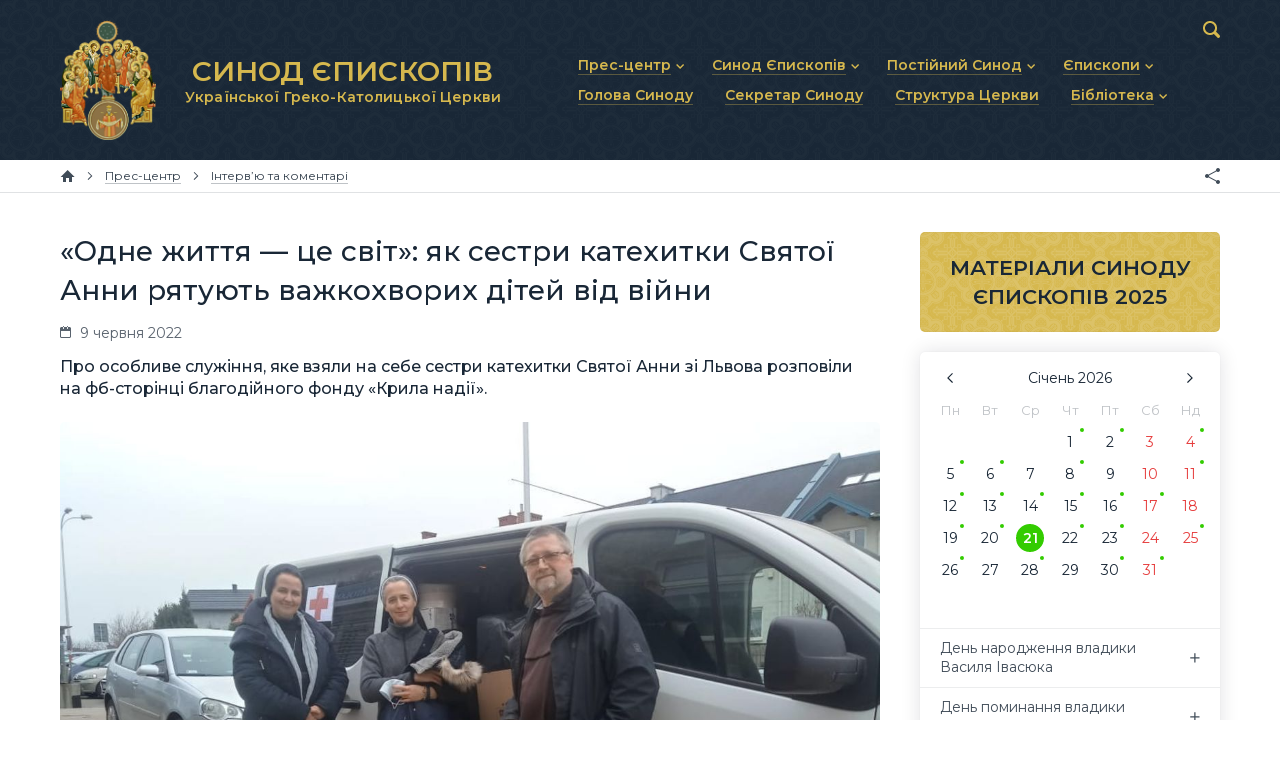

--- FILE ---
content_type: text/html; charset=utf-8
request_url: https://synod.ugcc.ua/data/odne-zhyttya-tse-svit-yak-sestry-katehytky-svyatoy-anny-ryatuyut-vazhkohvoryh-ditey-vid-viyny-8641/
body_size: 7061
content:
<!DOCTYPE html>

<html xmlns="http://www.w3.org/1999/xhtml" prefix="og: http://ogp.me/ns#" xml:lang="uk" lang="uk" dir="ltr">

<head>
	<meta charset="utf-8" />
	<title>«Одне життя — це світ»: як сестри катехитки Святої Анни рятують важкохворих дітей від війни | Матеріали | Синод Єпископів Української Греко-Католицької Церкви</title>
	<meta name="description" content="Про особливе служіння, яке взяли на себе сестри катехитки Святої Анни зі Львова розповіли на фб-сторінці благодійного фонду «Крила надії»." />
	<meta property="og:type" content="website" />
	<meta property="og:url" content="https://synod.ugcc.ua/data/odne-zhyttya-tse-svit-yak-sestry-katehytky-svyatoy-anny-ryatuyut-vazhkohvoryh-ditey-vid-viyny-8641/" />
	<meta property="og:site_name" content="Синод Єпископів Української Греко-Католицької Церкви" />
	<meta property="og:title" content="«Одне життя — це світ»: як сестри катехитки Святої Анни рятують важкохворих дітей від війни" />
	<meta property="og:description" content="Про особливе служіння, яке взяли на себе сестри катехитки Святої Анни зі Львова розповіли на фб-сторінці благодійного фонду «Крила надії»." />
	<meta property="og:image" content="https://synod.ugcc.ua/pub/images/4a3a64643977aa01.jpg" />
	<meta name="viewport" content="width=device-width, initial-scale=1.0, maximum-scale=1.0, user-scalable=no" />
	<meta name="format-detection" content="telephone=no" />
	<meta name="google" content="notranslate" />
	<link rel="stylesheet" type="text/css" media="all" href="/lib/core.css?5" />
	<script src="//ajax.googleapis.com/ajax/libs/jquery/2.2.0/jquery.min.js"></script>
	<script>window.jQuery || document.write('<script src="/lib/jquery.js"><\/script>')</script>
	<script src="/lib/plugins.js?5"></script>
	<script src="/lib/core.js?5"></script>
	<script async src="https://www.googletagmanager.com/gtag/js?id=UA-74704424-2"></script>
	<script>window.dataLayer = window.dataLayer || []; function gtag(){dataLayer.push(arguments)} gtag('js', new Date()); gtag('config', 'UA-74704424-2')</script>
</head>

<body id="content-page" class="uk desktop">

<header>
	<div class="wrapper">
		<div class="logo">
			<a href="/"><img src="/lib/logo.png" alt="Синод Єпископів Української Греко-Католицької Церкви" /><b>СИНОД ЄПИСКОПІВ <small>Української Греко-Католицької Церкви</small></b></a>
		</div>
		<nav class="main-menu">
			<svg><use xlink:href="/lib/art.svg#menu" /></svg>
			<ul class="menu">
				<li class="popup"><a href="/press-center/"><b>Прес-центр</b></a><svg><use xlink:href="/lib/art.svg#drop" /></svg>
					<ul>
						<li><a href="/press-center/news/"><b>Новини та анонси</b></a></li>
						<li><a href="/press-center/interviews/"><b>Інтерв’ю та коментарі</b></a></li>
						<li><a href="/press-center/homiletics/"><b>Проповіді та промови</b></a></li>
					</ul>
				</li>
				<li class="popup"><a href="/synod-of-bishops/"><b>Синод Єпископів</b></a><svg><use xlink:href="/lib/art.svg#drop" /></svg>
					<ul>
						<li><a href="/synod-of-bishops/statute/"><b>Статут Синоду Єпископів</b></a></li>
						<li><a href="/synod-of-bishops/regulations/"><b>Регламент Синоду Єпископів</b></a></li>
						<li><a href="/synod-of-bishops/theme/"><b>Положення про Головну тему</b></a></li>
						<li><a href="/synod-of-bishops/prayer/"><b>Молитовне прикликання Св. Духа</b></a></li>
						<li><a href="/synod-of-bishops/synodal-institutions/"><b>Синодальні органи</b></a></li>
						<li><a href="/synod-of-bishops/secretariat/"><b>Секретаріат Синоду</b></a></li>
						<li><a href="/synod-of-bishops/contacts/"><b>Контактна інформація</b></a></li>
					</ul>
				</li>
				<li class="popup"><a href="/permanent-synod/"><b>Постійний Синод</b></a><svg><use xlink:href="/lib/art.svg#drop" /></svg>
					<ul>
						<li><a href="/permanent-synod/statute/"><b>Статут Постійного Синоду</b></a></li>
						<li><a href="/permanent-synod/personal/"><b>Персональний склад</b></a></li>
						<li><a href="/permanent-synod/previous-personal/"><b>Минулі склади</b></a></li>
					</ul>
				</li>
				<li class="popup"><a href="/bishops/"><b>Єпископи</b></a><svg><use xlink:href="/lib/art.svg#drop" /></svg>
					<ul>
						<li><a href="/bishops/active/"><b>Діючі єпископи</b></a></li>
						<li><a href="/bishops/emeritus/"><b>Єпископи-ємерити</b></a></li>
						<li><a href="/bishops/deceased/"><b>Усопші єпископи</b></a></li>
					</ul>
				</li>
				<li><a href="/head/"><b>Голова Синоду</b></a></li>
				<li><a href="/secretary/"><b>Секретар Синоду</b></a></li>
				<li><a href="/church-structure/"><b>Структура Церкви</b></a></li>
				<li class="popup"><a href="/library/"><b>Бібліотека</b></a><svg><use xlink:href="/lib/art.svg#drop" /></svg>
					<ul>
						<li><a href="/library/docs/"><b>Документи</b></a></li>
						<li><a href="/library/photo/"><b>Фоторепортажі</b></a></li>
						<li><a href="/library/video/"><b>Відеоматеріали</b></a></li>
						<li><a href="/library/synod/"><b>Матеріали Синодів</b></a></li>
						<li><a href="/library/canons/"><b>Партикулярне право УГКЦ</b></a></li>
					</ul>
				</li>
			</ul>
		</nav>
		<form action="/data/" method="get" class="search">
			<input type="text" name="q" value="" id="search" maxlength="64" autocomplete="off" />
			<div><svg><use xlink:href="/lib/art.svg#search" /></svg></div>
		</form>
	</div>
</header>

<nav class="breadcrumbs">
	<div class="wrapper">
		<a href="/" class="home" title="Головна сторінка"><svg><use xlink:href="/lib/art.svg#home" /></svg></a>
		<span><svg><use xlink:href="/lib/art.svg#next" /></svg></span>		<a href="/press-center/"><b>Прес-центр</b></a>
		<span><svg><use xlink:href="/lib/art.svg#next" /></svg></span>		<a href="/press-center/interviews/"><b>Інтерв’ю та коментарі</b></a>
		<div class="e-share"></div>
	</div>
</nav>

<main>
	<div class="wrapper">
		<article>
		<h1>«Одне життя — це світ»: як сестри катехитки Святої Анни рятують важкохворих дітей від війни</h1>
		<div class="data-line">
			<span class="time"><svg><use xlink:href="/lib/art.svg#calendar" /></svg>  9 червня 2022</span>
		</div>
		<p class="data-description">Про особливе служіння, яке взяли на себе сестри катехитки Святої Анни зі Львова розповіли на фб-сторінці благодійного фонду «Крила надії».</p>
		<img src="/pub/images/4a3a64643977aa01.jpg" class="data-image" alt="«Одне життя — це світ»: як сестри катехитки Святої Анни рятують важкохворих дітей від війни" />

<p>Сестри евакуюють важкохворих діток за&nbsp;кордон. Вже вдалося здійснити чимало таких рейсів.</p>
<p>&laquo;На&nbsp;роздуми лише кілька хвилин, на&nbsp;підготовку кілька годин&nbsp;&mdash; на&nbsp;5&nbsp;день війни нам терміново довелося вивозити онко- та&nbsp;важкохворих дітей, щоб вони змогли продовжити лікування в&nbsp;безпечних умовах. І&nbsp;тоді, коли ми&nbsp;втратили надію знайти хоч когось у&nbsp;допомогу, прийшла вона&nbsp;&mdash; настоятелька <a href="https://www.facebook.com/%D0%97%D0%B3%D1%80%D0%BE%D0%BC%D0%B0%D0%B4%D0%B6%D0%B5%D0%BD%D0%BD%D1%8F-%D0%A1%D0%B5%D1%81%D1%82%D0%B5%D1%80-%D0%9A%D0%B0%D1%82%D0%B5%D1%85%D0%B8%D1%82%D0%BE%D0%BA-%D0%A1%D0%B2%D1%8F%D1%82%D0%BE%D1%97-%D0%90%D0%BD%D0%BD%D0%B8-%D0%A3%D0%BA%D1%80%D0%B0%D1%97%D0%BD%D0%B0-110706891394583/?__cft__[0]=AZXozcVG5i3jiJHdnsUgJvA6PkY6Gu00M7xicJ7vgPQoGyxxD5F14eUVsQV-vmCzlFu6VAatfLdFDkPrH1CFerS3u2AY9UhWKPvwgO4eOBvuOezeh_y6h3vxA-jhLVLHeW0GxnPwY4E5IhudtVta5ERt&amp;__tn__=kK-R">Згромадження Сестер Катехиток Святої Анни&nbsp;&mdash; Україна</a> сестра Вероніка (Соломія) Янів.<br /></p>
<p>&laquo;Перші дні війни я&nbsp;жила, як&nbsp;всі, в&nbsp;страху, розпачі. Ховалася із&nbsp;своїми сестрами у&nbsp;бомбосховищі, і&nbsp;от&nbsp;коли пройшла перша паніка, я&nbsp;у&nbsp;молитві запитала Бога: &bdquo;Чим я&nbsp;зараз можу бути корисна, що&nbsp;я&nbsp;як&nbsp;монахиня, як&nbsp;жінка і&nbsp;як&nbsp;українка можу і&nbsp;маю робити?&ldquo; І&nbsp;Бог з&nbsp;відповіддю не&nbsp;забарився!&raquo; &mdash; пригадує сестра Вероніка.</p>
<p><img src="/pub/images/6146897a30f7e8d1.jpg" alt="" style="width: 100%;" /><br /></p>
<p>Виявляється, за&nbsp;10&nbsp;хвилин після її&nbsp;молитви, до&nbsp;неї подзвонили наші координатори медичної евакуації, і&nbsp;попросили допомоги&nbsp;&mdash; сісти за&nbsp;кермо автівки і&nbsp;перевозити хворих діток через кордон. Вона погодилася не&nbsp;вагаючись!</p>
<p>Сестра Вероніка, спільно із&nbsp;іншими монахинями її&nbsp;Згромадження, вивозила наших малюків у&nbsp;безпечне місце. Мала багато шансів залишитися там, але сестра запевняє&nbsp;&mdash; у&nbsp;неї тут багато роботи, не&nbsp;тільки як&nbsp;для монахині, але як&nbsp;і&nbsp;для українки. Сестра скромно наголошує, що&nbsp;її&nbsp;робота не&nbsp;була надто важкою, і&nbsp;що&nbsp;за&nbsp;плечима&nbsp;&mdash; не&nbsp;тисячі врятованих.</p>
<p><a href="https://velychlviv.com/wp-content/uploads/2022/03/avarty.jpg"><img src="https://velychlviv.com/wp-content/uploads/2022/03/avarty.jpg" alt="" /></a></p>
<p>Зі&nbsp;свого боку хочемо додати: врятувати одне життя&nbsp;&mdash; це&nbsp;врятувати світ і&nbsp;ми&nbsp;тішимося, що&nbsp;до&nbsp;цього доклалися сестри Святої Анни. Настоятелька додає: &laquo;Ми&nbsp;не&nbsp;маємо винити у&nbsp;тому, що&nbsp;відбувається Бога, адже ціна справжньої свободи дуже дорога! Ми&nbsp;маємо це&nbsp;випробування пройти, і&nbsp;ми&nbsp;це&nbsp;робимо вже зараз, об&rsquo;єднавшись, ставши єдиним цілим. Ви&nbsp;подивіться, наскільки люди змінилися, скільки добра, любові і&nbsp;смирення вони випромінюють. Цей час&nbsp;&mdash; для змін, і&nbsp;усвідомлення, якою для всіх нас має бути Україна. І&nbsp;ми&nbsp;маємо робити все можливе, на&nbsp;все, що&nbsp;здатні. Це&nbsp;не&nbsp;мають бути якісь грандіозні вчинки, адже сьогодні неабияку цінність має навіть найдрібніша допомога&raquo;.</p>
<p>Від початку війни за&nbsp;допомогою фонду &laquo;Крила надії&raquo;, наших партнерів і&nbsp;друзів вже вдалося здійснити 8&nbsp;евакуаційних рейсів та&nbsp;вивезти 54&nbsp;хворих дитини та&nbsp;їх&nbsp;родини&nbsp;&mdash; це&nbsp;ще&nbsp;80&nbsp;дорослих та&nbsp;30&nbsp;братиків і&nbsp;сестричок.</p>
<p>&laquo;Не&nbsp;припиняємо працювати, і&nbsp;своєю працею наближаємо нашу ПЕРЕМОГУ! Разом ми&nbsp;&mdash; сила!&raquo;&nbsp;&mdash; зазначають наприкінці сестри катехитки.</p>
<p><a href="https://velychlviv.com/wp-content/uploads/2022/03/742356789.jpg"><img src="https://velychlviv.com/wp-content/uploads/2022/03/742356789.jpg" alt="" /></a></p>
<address>Пресслужба Секретаріату Синоду Єпископів УГКЦ</address>
		<div class="tags"><svg><use xlink:href="/lib/art.svg#tags" /></svg><a href="/data/tag/%D0%9C%D0%BE%D0%BD%D0%B0%D1%88%D0%B5%D1%81%D1%82%D0%B2%D0%BE/">Монашество</a>, <a href="/data/tag/%D0%91%D0%BE%D0%B3%D0%BE%D0%BF%D0%BE%D1%81%D0%B2%D1%8F%D1%87%D0%B5%D0%BD%D0%B5%20%D0%B6%D0%B8%D1%82%D1%82%D1%8F/">Богопосвячене життя</a>, <a href="/data/tag/%D0%91%D1%96%D0%BE%D0%B5%D1%82%D0%B8%D0%BA%D0%B0/">Біоетика</a>, <a href="/data/tag/%D0%A6%D0%B5%D1%80%D0%BA%D0%B2%D0%B0%20%D1%96%20%D1%81%D1%83%D1%81%D0%BF%D1%96%D0%BB%D1%8C%D1%81%D1%82%D0%B2%D0%BE/">Церква і суспільство</a>, <a href="/data/tag/%D0%A3%D0%BA%D1%80%D0%B0%D1%97%D0%BD%D1%81%D1%8C%D0%BA%D0%B0%20%D0%B4%D0%B5%D1%80%D0%B6%D0%B0%D0%B2%D0%B0/">Українська держава</a>, <a href="/data/tag/%D0%92%D1%96%D0%B9%D0%BD%D0%B0/">Війна</a>, <a href="/data/tag/%D0%9C%D0%B8%D1%80/">Мир</a>, <a href="/data/tag/%D0%94%D1%96%D1%82%D0%B8/">Діти</a></div>



		<h2 class="e-no-print">Дивіться також</h2>
		<div class="related related-materials">
<div class="item">
	<div>
		<div>
			<a href="/data/predstavnyk-vatykanu-v-oon-potribni-efektyvni-zahody-dlya-zapobigannya-voennym-zlochynam-18844/"><img src="/pub/images/69d9aa4029238ac0.jpg" alt="Представник Ватикану в ООН: потрібні ефективні заходи для запобігання воєнним злочинам" /></a>
			<a href="/data/predstavnyk-vatykanu-v-oon-potribni-efektyvni-zahody-dlya-zapobigannya-voennym-zlochynam-18844/">Представник Ватикану в ООН: потрібні ефективні заходи для запобігання воєнним злочинам</a><br /><small>21 січня</small>
		</div>
	</div>
</div><div class="item">
	<div>
		<div>
			<a href="/data/ya-ne-viryu-shcho-mozhe-buty-pravda-yaka-zashkodyt-glava-ugkts-na-zustrichi-z-zhurnalistamy-ukrinformu-18842/"><img src="/pub/images/3ad3265f4dd7c240.jpg" alt="«Я не вірю, що може бути правда, яка зашкодить», — Глава УГКЦ на зустрічі з журналістами «Укрінформу»" /></a>
			<a href="/data/ya-ne-viryu-shcho-mozhe-buty-pravda-yaka-zashkodyt-glava-ugkts-na-zustrichi-z-zhurnalistamy-ukrinformu-18842/">«Я не вірю, що може бути правда, яка зашкодить», — Глава УГКЦ на зустрічі з журналістами «Укрінформу»</a><br /><small>20 січня</small>
		</div>
	</div>
</div><div class="item">
	<div>
		<div>
			<a href="/data/glava-ugkts-u-205-y-tyzhden-viyny-z-podibnoyu-sytuatsieyu-nihto-u-sviti-shche-nikoly-ne-stykavsya-18831/"><img src="/pub/images/cde99cf454e350b0.jpg" alt="Глава УГКЦ у 205-й тиждень війни: З подібною ситуацією ніхто у світі ще ніколи не стикався" /></a>
			<a href="/data/glava-ugkts-u-205-y-tyzhden-viyny-z-podibnoyu-sytuatsieyu-nihto-u-sviti-shche-nikoly-ne-stykavsya-18831/">Глава УГКЦ у 205-й тиждень війни: З подібною ситуацією ніхто у світі ще ніколи не стикався</a><br /><small>19 січня</small>
		</div>
	</div>
</div><div class="item">
	<div>
		<div>
			<a href="/data/papa-zaklykayu-molytys-za-ednist-hrystyyan-i-trudytysya-zarady-myru-18824/"><img src="/pub/images/6d9593697d436340.jpg" alt="Папа: закликаю молитись за єдність християн і трудитися заради миру" /></a>
			<a href="/data/papa-zaklykayu-molytys-za-ednist-hrystyyan-i-trudytysya-zarady-myru-18824/">Папа: закликаю молитись за єдність християн і трудитися заради миру</a><br /><small>18 січня</small>
		</div>
	</div>
</div><div class="get-more e-btn light" data-all="7497 1875" data-category="materials" data-query="Монашество, Богопосвячене життя, Біоетика, Церква і суспільство, Українська держава, Війна, Мир, Діти" data-limit="4" data-sort="" data-template="related_materials" data-current="8641" data-page="2" data-search="0">Дивитися ще</div>		</div>
		</article>
	</div>
	<aside>

		<div class="banners">
			<a href="/library/synod/2025/" class="materials"><b>МАТЕРІАЛИ СИНОДУ ЄПИСКОПІВ 2025</b></a>
		</div>
		<div class="calendar">
			<div id="calendar"></div>
			<div id="calendar-content"></div>
		</div>



	</aside>
</main>

<div class="partners">
	<div class="scroller steps-0">
		<a href="http://zhyve.tv/" target="_blank" title="Живе Телебачення"><img src="/pub/partners/zhyve.svg" alt="Живе Телебачення" /></a>
		<a href="http://www.mgce.uz.ua/" target="_blank" title="Мукачівська греко-католицька єпархія"><img src="/pub/partners/mgce.svg" alt="Мукачівська греко-католицька єпархія" /></a>
		<a href="https://risu.org.ua/" target="_blank" title="Релігійно-інформаційна служба України"><img src="/pub/partners/risu.svg" alt="Релігійно-інформаційна служба України" /></a>
		<a href="https://ucu.edu.ua/" target="_blank" title="Український Католицький Університет"><img src="/pub/partners/ucu.svg" alt="Український Католицький Університет" /></a>
		<a href="http://w2.vatican.va/content/vatican/en.html" target="_blank" title="Офіційний сайт Ватикану"><img src="/pub/partners/vatican.svg" alt="Офіційний сайт Ватикану" /></a>
		<a href="https://www.vaticannews.va/uk.html" target="_blank" title="Новини Ватикану"><img src="/pub/partners/news.svg" alt="Новини Ватикану" /></a>
		<a href="https://www.ccee.eu/" target="_blank" title="Consilium Conferentiarum Episcoporum Europae"><img src="/pub/partners/ccee.png" alt="Consilium Conferentiarum Episcoporum Europae" /></a>
	</div>
</div>

<footer>
	<div class="wrapper">
		<ul class="menu">
			<li><a href="/press-center/">Прес-центр</a></li>
			<li><a href="/synod-of-bishops/">Синод Єпископів</a></li>
			<li><a href="/permanent-synod/">Постійний Синод</a></li>
			<li><a href="/bishops/">Єпископи</a></li>
			<li><a href="/head/">Голова Синоду</a></li>
			<li><a href="/secretary/">Секретар Синоду</a></li>
			<li><a href="/church-structure/">Структура Церкви</a></li>
			<li><a href="/library/">Бібліотека</a></li>
		</ul>
		<div class="logo">
			<a href="/"><img src="/lib/logo.png" alt="Синод Єпископів Української Греко-Католицької Церкви" /></a>
		</div>
		<div class="social">
			<a href="/data/rss/" class="rss" target="_blank" title="RSS"><svg><use xlink:href="/lib/art.svg#rss-small" /></svg></a>
		</div>
		<div class="address">
			<a href="/synod-of-bishops/contacts/">вул. Микільсько-Слобідська, 5</a>, Київ 02002, Україна<br />
			<a href="tel:+380445411114">+380 (44) 541-11-14</a>, <a href="/cdn-cgi/l/email-protection#c3b0baadaca783b6a4a0a0edacb1a4edb6a2"><span class="__cf_email__" data-cfemail="04777d6a6b6044716367672a6b76632a7165">[email&#160;protected]</span></a>
		</div>
		<div class="links">
			<svg><use xlink:href="/lib/art.svg#ugcc" /></svg>
			<a href="https://ugcc.ua/" target="_blank">Офіційний сайт УГКЦ<svg><use xlink:href="/lib/art.svg#link" /></svg></a><br />
			<a href="https://docs.ugcc.ua/" target="_blank">Офіційні документи УГКЦ<svg><use xlink:href="/lib/art.svg#link" /></svg></a><br />
			<a href="https://map.ugcc.ua/" target="_blank">Інтерактивна карта УГКЦ<svg><use xlink:href="/lib/art.svg#link" /></svg></a>
		</div>
		<div class="copyrights">
			<br />© 2019 Секретаріат Синоду Єпископів УГКЦ. Всі права застережено.<br />
			<span>Developed by <a href="https://cawas.com/" target="_blank">Cawas Ltd</a>. January, 2019.<br /><br /></span>
		</div>
		<div class="copypaste">
			При поширенні інформації сайту наполегливо просимо розмістити гіперпосилання на джерело.
		</div>
	</div>
</footer>

<script data-cfasync="false" src="/cdn-cgi/scripts/5c5dd728/cloudflare-static/email-decode.min.js"></script><script defer src="https://static.cloudflareinsights.com/beacon.min.js/vcd15cbe7772f49c399c6a5babf22c1241717689176015" integrity="sha512-ZpsOmlRQV6y907TI0dKBHq9Md29nnaEIPlkf84rnaERnq6zvWvPUqr2ft8M1aS28oN72PdrCzSjY4U6VaAw1EQ==" data-cf-beacon='{"version":"2024.11.0","token":"f27b73716b6f4eb1ac4b5749e62e9363","r":1,"server_timing":{"name":{"cfCacheStatus":true,"cfEdge":true,"cfExtPri":true,"cfL4":true,"cfOrigin":true,"cfSpeedBrain":true},"location_startswith":null}}' crossorigin="anonymous"></script>
</body>

</html>